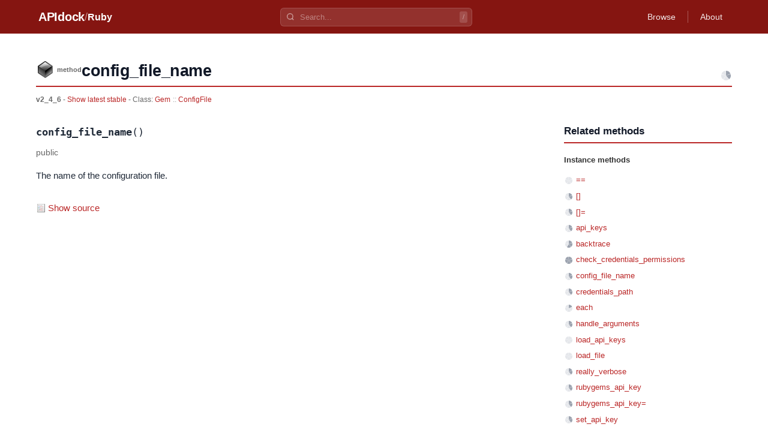

--- FILE ---
content_type: text/html
request_url: https://apidock.com/ruby/v2_4_6/Gem/ConfigFile/config_file_name
body_size: 2775
content:
<!DOCTYPE html><html lang="en"> <head><meta charset="UTF-8"><meta name="viewport" content="width=device-width, initial-scale=1.0"><meta name="description" content="Gem::ConfigFile#config_file_name - Ruby API documentation. View source code and usage examples."><!-- Canonical URL --><link rel="canonical" href="https://apidock.com/ruby/Gem/ConfigFile/config_file_name"><!-- Open Graph --><meta property="og:type" content="article"><meta property="og:title" content="Gem::ConfigFile#config_file_name - APIdock"><meta property="og:description" content="Gem::ConfigFile#config_file_name - Ruby API documentation. View source code and usage examples."><meta property="og:url" content="https://apidock.com/ruby/Gem/ConfigFile/config_file_name"><meta property="og:site_name" content="APIdock"><meta property="og:image" content="https://apidock.com/images/og-default.png"><!-- Twitter Card --><meta name="twitter:card" content="summary_large_image"><meta name="twitter:title" content="Gem::ConfigFile#config_file_name - APIdock"><meta name="twitter:description" content="Gem::ConfigFile#config_file_name - Ruby API documentation. View source code and usage examples."><meta name="twitter:image" content="https://apidock.com/images/og-default.png"><!-- Resource hints --><link rel="dns-prefetch" href="//github.com"><!-- Favicon --><link rel="icon" type="image/png" sizes="32x32" href="/images/apidock_icon_32.png"><link rel="icon" type="image/png" sizes="16x16" href="/images/apidock_icon_16.png"><link rel="apple-touch-icon" sizes="180x180" href="/images/apidock_icon_512.png"><title>Gem::ConfigFile#config_file_name - APIdock</title><link rel="stylesheet" href="/_astro/_path_.BXZqSx95.css">
<style>#content_wrapper[data-astro-cid-kxeyux4d]{max-width:1200px;margin:0 auto;padding:20px}#content[data-astro-cid-kxeyux4d]{background:#fff}.clearfix[data-astro-cid-kxeyux4d]:after{content:"";display:table;clear:both}
</style>
<link rel="stylesheet" href="/_astro/_path_.BbbhomgJ.css">
<style>.importance-icon[data-astro-cid-fdlb5cd3]{vertical-align:middle;flex-shrink:0}.importance-sm[data-astro-cid-fdlb5cd3]{width:16px;height:16px}
</style></head> <body> <div id="body2">  <script type="application/ld+json">{"@context":"https://schema.org","@type":"BreadcrumbList","itemListElement":[{"@type":"ListItem","position":1,"name":"APIdock","item":"https://apidock.com/"},{"@type":"ListItem","position":2,"name":"Ruby","item":"https://apidock.com/ruby"},{"@type":"ListItem","position":3,"name":"Gem","item":"https://apidock.com/ruby/Gem"},{"@type":"ListItem","position":4,"name":"ConfigFile","item":"https://apidock.com/ruby/Gem/ConfigFile"},{"@type":"ListItem","position":5,"name":"config_file_name","item":"https://apidock.com/ruby/Gem/ConfigFile/config_file_name"}]}</script> <header class="header" style="background-color: #851511" data-astro-cid-3ef6ksr2> <div class="header-content" data-astro-cid-3ef6ksr2> <div class="header-left" data-astro-cid-3ef6ksr2> <a href="/" class="logo" data-astro-cid-3ef6ksr2>APIdock</a>  <span class="separator" data-astro-cid-3ef6ksr2>/</span> <a href="/ruby" class="project-name" data-astro-cid-3ef6ksr2>Ruby</a>  </div> <div class="header-search" data-project="ruby" data-astro-cid-mjrxwznw> <div class="search-container" data-astro-cid-mjrxwznw> <svg class="search-icon" width="14" height="14" viewBox="0 0 24 24" fill="none" stroke="currentColor" stroke-width="2.5" data-astro-cid-mjrxwznw> <circle cx="11" cy="11" r="8" data-astro-cid-mjrxwznw></circle> <path d="m21 21-4.35-4.35" data-astro-cid-mjrxwznw></path> </svg> <input type="text" class="search-input" placeholder="Search..." autocomplete="off" data-astro-cid-mjrxwznw> <kbd class="search-shortcut" data-astro-cid-mjrxwznw>/</kbd> </div> <div class="search-dropdown" data-astro-cid-mjrxwznw> <div class="search-dropdown-content" data-astro-cid-mjrxwznw></div> </div> </div> <script type="module" src="/_astro/SearchBar.astro_astro_type_script_index_0_lang.CTIPZ1wI.js"></script>  <nav class="header-nav" data-astro-cid-3ef6ksr2>  <a href="/ruby/browse" class="nav-link" data-astro-cid-3ef6ksr2>Browse</a> <span class="nav-divider" data-astro-cid-3ef6ksr2></span>  <a href="/about" class="nav-link" data-astro-cid-3ef6ksr2>About</a> </nav> </div> </header>  <div id="content_wrapper" data-astro-cid-kxeyux4d> <div id="content" class="clearfix" data-astro-cid-kxeyux4d> <div id="docs_container" data-astro-cid-kxeyux4d>  <div id="docs_header"> <div id="title" class="clearfix"> <div id="title_prefix_method" class="title_prefix"> <span>method</span> </div> <div id="title_name"> <h1>config_file_name</h1> </div> <svg width="20" height="20" viewBox="0 0 20 20" class="importance-icon" title="Importance: 2/5" role="img" aria-label="Importance: 2 out of 5" data-astro-cid-fdlb5cd3> <path d="M10,10 L10.00,2.00 A8,8 0 0,1 17.39,6.93 Z" fill="#9ca3af" data-astro-cid-fdlb5cd3></path><path d="M10,10 L17.61,7.53 A8,8 0 0,1 15.20,16.08 Z" fill="#9ca3af" data-astro-cid-fdlb5cd3></path><path d="M10,10 L14.70,16.47 A8,8 0 0,1 5.83,16.83 Z" fill="#e5e7eb" data-astro-cid-fdlb5cd3></path><path d="M10,10 L5.30,16.47 A8,8 0 0,1 2.22,8.14 Z" fill="#e5e7eb" data-astro-cid-fdlb5cd3></path><path d="M10,10 L2.39,7.53 A8,8 0 0,1 9.36,2.03 Z" fill="#e5e7eb" data-astro-cid-fdlb5cd3></path> </svg>  </div> <div id="docs_info">  <strong>v2_4_6</strong> -
<a href="/ruby/Gem/ConfigFile/config_file_name">
Show latest stable
</a>   - Class:
<span class="namespace_path" data-astro-cid-cfhozkto> <a href="/ruby/v2_4_6/Gem" data-astro-cid-cfhozkto>Gem</a><span class="separator" data-astro-cid-cfhozkto>::</span><a href="/ruby/v2_4_6/Gem/ConfigFile" data-astro-cid-cfhozkto>ConfigFile</a> </span>  </div> </div><div id="docs_content" data-astro-cid-tu2lzam2><div id="docs_body" data-astro-cid-tu2lzam2><div class="method-signature" data-astro-cid-tu2lzam2><code data-astro-cid-tu2lzam2><strong data-astro-cid-tu2lzam2>config_file_name</strong>()</code></div><div class="visibility-badge" data-astro-cid-tu2lzam2><em data-astro-cid-tu2lzam2>public</em></div><div class="description" data-astro-cid-tu2lzam2>
<p>The name of the configuration file.</p>
</div><div class="sourcecode" data-astro-cid-jgrc2lfe> <button type="button" class="source-toggle" data-astro-cid-jgrc2lfe> Show source </button> <div class="source-code" style="display: none;" data-astro-cid-jgrc2lfe> <pre data-astro-cid-jgrc2lfe><code class="language-ruby" data-astro-cid-jgrc2lfe># File lib/rubygems/config_file.rb, line 369
  def config_file_name
    @config_file_name || Gem.config_file
  end</code></pre> </div> </div> <script type="module" src="/_astro/CodeBlock.astro_astro_type_script_index_0_lang.D5KqI5K3.js"></script>  </div><div id="related"><div id="related_title"><h3>Related methods</h3></div><ul><li class="related_header">Instance methods</li><li><svg width="16" height="16" viewBox="0 0 16 16" class="importance-icon importance-sm" title="Importance: 0/5" role="img" aria-label="Importance: 0 out of 5" data-astro-cid-fdlb5cd3> <path d="M8,8 L8.00,2.00 A6,6 0 0,1 13.54,5.70 Z" fill="#e5e7eb" data-astro-cid-fdlb5cd3></path><path d="M8,8 L13.71,6.15 A6,6 0 0,1 11.90,12.56 Z" fill="#e5e7eb" data-astro-cid-fdlb5cd3></path><path d="M8,8 L11.53,12.85 A6,6 0 0,1 4.87,13.12 Z" fill="#e5e7eb" data-astro-cid-fdlb5cd3></path><path d="M8,8 L4.47,12.85 A6,6 0 0,1 2.16,6.61 Z" fill="#e5e7eb" data-astro-cid-fdlb5cd3></path><path d="M8,8 L2.29,6.15 A6,6 0 0,1 7.52,2.02 Z" fill="#e5e7eb" data-astro-cid-fdlb5cd3></path> </svg> <a href="/ruby/v2_4_6/Gem/ConfigFile/%3D%3D">==</a></li><li><svg width="16" height="16" viewBox="0 0 16 16" class="importance-icon importance-sm" title="Importance: 2/5" role="img" aria-label="Importance: 2 out of 5" data-astro-cid-fdlb5cd3> <path d="M8,8 L8.00,2.00 A6,6 0 0,1 13.54,5.70 Z" fill="#9ca3af" data-astro-cid-fdlb5cd3></path><path d="M8,8 L13.71,6.15 A6,6 0 0,1 11.90,12.56 Z" fill="#9ca3af" data-astro-cid-fdlb5cd3></path><path d="M8,8 L11.53,12.85 A6,6 0 0,1 4.87,13.12 Z" fill="#e5e7eb" data-astro-cid-fdlb5cd3></path><path d="M8,8 L4.47,12.85 A6,6 0 0,1 2.16,6.61 Z" fill="#e5e7eb" data-astro-cid-fdlb5cd3></path><path d="M8,8 L2.29,6.15 A6,6 0 0,1 7.52,2.02 Z" fill="#e5e7eb" data-astro-cid-fdlb5cd3></path> </svg> <a href="/ruby/v2_4_6/Gem/ConfigFile/%5B%5D">[]</a></li><li><svg width="16" height="16" viewBox="0 0 16 16" class="importance-icon importance-sm" title="Importance: 2/5" role="img" aria-label="Importance: 2 out of 5" data-astro-cid-fdlb5cd3> <path d="M8,8 L8.00,2.00 A6,6 0 0,1 13.54,5.70 Z" fill="#9ca3af" data-astro-cid-fdlb5cd3></path><path d="M8,8 L13.71,6.15 A6,6 0 0,1 11.90,12.56 Z" fill="#9ca3af" data-astro-cid-fdlb5cd3></path><path d="M8,8 L11.53,12.85 A6,6 0 0,1 4.87,13.12 Z" fill="#e5e7eb" data-astro-cid-fdlb5cd3></path><path d="M8,8 L4.47,12.85 A6,6 0 0,1 2.16,6.61 Z" fill="#e5e7eb" data-astro-cid-fdlb5cd3></path><path d="M8,8 L2.29,6.15 A6,6 0 0,1 7.52,2.02 Z" fill="#e5e7eb" data-astro-cid-fdlb5cd3></path> </svg> <a href="/ruby/v2_4_6/Gem/ConfigFile/%5B%5D%3D">[]=</a></li><li><svg width="16" height="16" viewBox="0 0 16 16" class="importance-icon importance-sm" title="Importance: 2/5" role="img" aria-label="Importance: 2 out of 5" data-astro-cid-fdlb5cd3> <path d="M8,8 L8.00,2.00 A6,6 0 0,1 13.54,5.70 Z" fill="#9ca3af" data-astro-cid-fdlb5cd3></path><path d="M8,8 L13.71,6.15 A6,6 0 0,1 11.90,12.56 Z" fill="#9ca3af" data-astro-cid-fdlb5cd3></path><path d="M8,8 L11.53,12.85 A6,6 0 0,1 4.87,13.12 Z" fill="#e5e7eb" data-astro-cid-fdlb5cd3></path><path d="M8,8 L4.47,12.85 A6,6 0 0,1 2.16,6.61 Z" fill="#e5e7eb" data-astro-cid-fdlb5cd3></path><path d="M8,8 L2.29,6.15 A6,6 0 0,1 7.52,2.02 Z" fill="#e5e7eb" data-astro-cid-fdlb5cd3></path> </svg> <a href="/ruby/v2_4_6/Gem/ConfigFile/api_keys">api_keys</a></li><li><svg width="16" height="16" viewBox="0 0 16 16" class="importance-icon importance-sm" title="Importance: 3/5" role="img" aria-label="Importance: 3 out of 5" data-astro-cid-fdlb5cd3> <path d="M8,8 L8.00,2.00 A6,6 0 0,1 13.54,5.70 Z" fill="#9ca3af" data-astro-cid-fdlb5cd3></path><path d="M8,8 L13.71,6.15 A6,6 0 0,1 11.90,12.56 Z" fill="#9ca3af" data-astro-cid-fdlb5cd3></path><path d="M8,8 L11.53,12.85 A6,6 0 0,1 4.87,13.12 Z" fill="#9ca3af" data-astro-cid-fdlb5cd3></path><path d="M8,8 L4.47,12.85 A6,6 0 0,1 2.16,6.61 Z" fill="#e5e7eb" data-astro-cid-fdlb5cd3></path><path d="M8,8 L2.29,6.15 A6,6 0 0,1 7.52,2.02 Z" fill="#e5e7eb" data-astro-cid-fdlb5cd3></path> </svg> <a href="/ruby/v2_4_6/Gem/ConfigFile/backtrace">backtrace</a></li><li><svg width="16" height="16" viewBox="0 0 16 16" class="importance-icon importance-sm" title="Importance: 5/5" role="img" aria-label="Importance: 5 out of 5" data-astro-cid-fdlb5cd3> <path d="M8,8 L8.00,2.00 A6,6 0 0,1 13.54,5.70 Z" fill="#9ca3af" data-astro-cid-fdlb5cd3></path><path d="M8,8 L13.71,6.15 A6,6 0 0,1 11.90,12.56 Z" fill="#9ca3af" data-astro-cid-fdlb5cd3></path><path d="M8,8 L11.53,12.85 A6,6 0 0,1 4.87,13.12 Z" fill="#9ca3af" data-astro-cid-fdlb5cd3></path><path d="M8,8 L4.47,12.85 A6,6 0 0,1 2.16,6.61 Z" fill="#9ca3af" data-astro-cid-fdlb5cd3></path><path d="M8,8 L2.29,6.15 A6,6 0 0,1 7.52,2.02 Z" fill="#9ca3af" data-astro-cid-fdlb5cd3></path> </svg> <a href="/ruby/v2_4_6/Gem/ConfigFile/check_credentials_permissions">check_credentials_permissions</a></li><li><svg width="16" height="16" viewBox="0 0 16 16" class="importance-icon importance-sm" title="Importance: 2/5" role="img" aria-label="Importance: 2 out of 5" data-astro-cid-fdlb5cd3> <path d="M8,8 L8.00,2.00 A6,6 0 0,1 13.54,5.70 Z" fill="#9ca3af" data-astro-cid-fdlb5cd3></path><path d="M8,8 L13.71,6.15 A6,6 0 0,1 11.90,12.56 Z" fill="#9ca3af" data-astro-cid-fdlb5cd3></path><path d="M8,8 L11.53,12.85 A6,6 0 0,1 4.87,13.12 Z" fill="#e5e7eb" data-astro-cid-fdlb5cd3></path><path d="M8,8 L4.47,12.85 A6,6 0 0,1 2.16,6.61 Z" fill="#e5e7eb" data-astro-cid-fdlb5cd3></path><path d="M8,8 L2.29,6.15 A6,6 0 0,1 7.52,2.02 Z" fill="#e5e7eb" data-astro-cid-fdlb5cd3></path> </svg> <a href="/ruby/v2_4_6/Gem/ConfigFile/config_file_name">config_file_name</a></li><li><svg width="16" height="16" viewBox="0 0 16 16" class="importance-icon importance-sm" title="Importance: 2/5" role="img" aria-label="Importance: 2 out of 5" data-astro-cid-fdlb5cd3> <path d="M8,8 L8.00,2.00 A6,6 0 0,1 13.54,5.70 Z" fill="#9ca3af" data-astro-cid-fdlb5cd3></path><path d="M8,8 L13.71,6.15 A6,6 0 0,1 11.90,12.56 Z" fill="#9ca3af" data-astro-cid-fdlb5cd3></path><path d="M8,8 L11.53,12.85 A6,6 0 0,1 4.87,13.12 Z" fill="#e5e7eb" data-astro-cid-fdlb5cd3></path><path d="M8,8 L4.47,12.85 A6,6 0 0,1 2.16,6.61 Z" fill="#e5e7eb" data-astro-cid-fdlb5cd3></path><path d="M8,8 L2.29,6.15 A6,6 0 0,1 7.52,2.02 Z" fill="#e5e7eb" data-astro-cid-fdlb5cd3></path> </svg> <a href="/ruby/v2_4_6/Gem/ConfigFile/credentials_path">credentials_path</a></li><li><svg width="16" height="16" viewBox="0 0 16 16" class="importance-icon importance-sm" title="Importance: 1/5" role="img" aria-label="Importance: 1 out of 5" data-astro-cid-fdlb5cd3> <path d="M8,8 L8.00,2.00 A6,6 0 0,1 13.54,5.70 Z" fill="#9ca3af" data-astro-cid-fdlb5cd3></path><path d="M8,8 L13.71,6.15 A6,6 0 0,1 11.90,12.56 Z" fill="#e5e7eb" data-astro-cid-fdlb5cd3></path><path d="M8,8 L11.53,12.85 A6,6 0 0,1 4.87,13.12 Z" fill="#e5e7eb" data-astro-cid-fdlb5cd3></path><path d="M8,8 L4.47,12.85 A6,6 0 0,1 2.16,6.61 Z" fill="#e5e7eb" data-astro-cid-fdlb5cd3></path><path d="M8,8 L2.29,6.15 A6,6 0 0,1 7.52,2.02 Z" fill="#e5e7eb" data-astro-cid-fdlb5cd3></path> </svg> <a href="/ruby/v2_4_6/Gem/ConfigFile/each">each</a></li><li><svg width="16" height="16" viewBox="0 0 16 16" class="importance-icon importance-sm" title="Importance: 2/5" role="img" aria-label="Importance: 2 out of 5" data-astro-cid-fdlb5cd3> <path d="M8,8 L8.00,2.00 A6,6 0 0,1 13.54,5.70 Z" fill="#9ca3af" data-astro-cid-fdlb5cd3></path><path d="M8,8 L13.71,6.15 A6,6 0 0,1 11.90,12.56 Z" fill="#9ca3af" data-astro-cid-fdlb5cd3></path><path d="M8,8 L11.53,12.85 A6,6 0 0,1 4.87,13.12 Z" fill="#e5e7eb" data-astro-cid-fdlb5cd3></path><path d="M8,8 L4.47,12.85 A6,6 0 0,1 2.16,6.61 Z" fill="#e5e7eb" data-astro-cid-fdlb5cd3></path><path d="M8,8 L2.29,6.15 A6,6 0 0,1 7.52,2.02 Z" fill="#e5e7eb" data-astro-cid-fdlb5cd3></path> </svg> <a href="/ruby/v2_4_6/Gem/ConfigFile/handle_arguments">handle_arguments</a></li><li><svg width="16" height="16" viewBox="0 0 16 16" class="importance-icon importance-sm" title="Importance: 0/5" role="img" aria-label="Importance: 0 out of 5" data-astro-cid-fdlb5cd3> <path d="M8,8 L8.00,2.00 A6,6 0 0,1 13.54,5.70 Z" fill="#e5e7eb" data-astro-cid-fdlb5cd3></path><path d="M8,8 L13.71,6.15 A6,6 0 0,1 11.90,12.56 Z" fill="#e5e7eb" data-astro-cid-fdlb5cd3></path><path d="M8,8 L11.53,12.85 A6,6 0 0,1 4.87,13.12 Z" fill="#e5e7eb" data-astro-cid-fdlb5cd3></path><path d="M8,8 L4.47,12.85 A6,6 0 0,1 2.16,6.61 Z" fill="#e5e7eb" data-astro-cid-fdlb5cd3></path><path d="M8,8 L2.29,6.15 A6,6 0 0,1 7.52,2.02 Z" fill="#e5e7eb" data-astro-cid-fdlb5cd3></path> </svg> <a href="/ruby/v2_4_6/Gem/ConfigFile/load_api_keys">load_api_keys</a></li><li><svg width="16" height="16" viewBox="0 0 16 16" class="importance-icon importance-sm" title="Importance: 0/5" role="img" aria-label="Importance: 0 out of 5" data-astro-cid-fdlb5cd3> <path d="M8,8 L8.00,2.00 A6,6 0 0,1 13.54,5.70 Z" fill="#e5e7eb" data-astro-cid-fdlb5cd3></path><path d="M8,8 L13.71,6.15 A6,6 0 0,1 11.90,12.56 Z" fill="#e5e7eb" data-astro-cid-fdlb5cd3></path><path d="M8,8 L11.53,12.85 A6,6 0 0,1 4.87,13.12 Z" fill="#e5e7eb" data-astro-cid-fdlb5cd3></path><path d="M8,8 L4.47,12.85 A6,6 0 0,1 2.16,6.61 Z" fill="#e5e7eb" data-astro-cid-fdlb5cd3></path><path d="M8,8 L2.29,6.15 A6,6 0 0,1 7.52,2.02 Z" fill="#e5e7eb" data-astro-cid-fdlb5cd3></path> </svg> <a href="/ruby/v2_4_6/Gem/ConfigFile/load_file">load_file</a></li><li><svg width="16" height="16" viewBox="0 0 16 16" class="importance-icon importance-sm" title="Importance: 2/5" role="img" aria-label="Importance: 2 out of 5" data-astro-cid-fdlb5cd3> <path d="M8,8 L8.00,2.00 A6,6 0 0,1 13.54,5.70 Z" fill="#9ca3af" data-astro-cid-fdlb5cd3></path><path d="M8,8 L13.71,6.15 A6,6 0 0,1 11.90,12.56 Z" fill="#9ca3af" data-astro-cid-fdlb5cd3></path><path d="M8,8 L11.53,12.85 A6,6 0 0,1 4.87,13.12 Z" fill="#e5e7eb" data-astro-cid-fdlb5cd3></path><path d="M8,8 L4.47,12.85 A6,6 0 0,1 2.16,6.61 Z" fill="#e5e7eb" data-astro-cid-fdlb5cd3></path><path d="M8,8 L2.29,6.15 A6,6 0 0,1 7.52,2.02 Z" fill="#e5e7eb" data-astro-cid-fdlb5cd3></path> </svg> <a href="/ruby/v2_4_6/Gem/ConfigFile/really_verbose">really_verbose</a></li><li><svg width="16" height="16" viewBox="0 0 16 16" class="importance-icon importance-sm" title="Importance: 2/5" role="img" aria-label="Importance: 2 out of 5" data-astro-cid-fdlb5cd3> <path d="M8,8 L8.00,2.00 A6,6 0 0,1 13.54,5.70 Z" fill="#9ca3af" data-astro-cid-fdlb5cd3></path><path d="M8,8 L13.71,6.15 A6,6 0 0,1 11.90,12.56 Z" fill="#9ca3af" data-astro-cid-fdlb5cd3></path><path d="M8,8 L11.53,12.85 A6,6 0 0,1 4.87,13.12 Z" fill="#e5e7eb" data-astro-cid-fdlb5cd3></path><path d="M8,8 L4.47,12.85 A6,6 0 0,1 2.16,6.61 Z" fill="#e5e7eb" data-astro-cid-fdlb5cd3></path><path d="M8,8 L2.29,6.15 A6,6 0 0,1 7.52,2.02 Z" fill="#e5e7eb" data-astro-cid-fdlb5cd3></path> </svg> <a href="/ruby/v2_4_6/Gem/ConfigFile/rubygems_api_key">rubygems_api_key</a></li><li><svg width="16" height="16" viewBox="0 0 16 16" class="importance-icon importance-sm" title="Importance: 2/5" role="img" aria-label="Importance: 2 out of 5" data-astro-cid-fdlb5cd3> <path d="M8,8 L8.00,2.00 A6,6 0 0,1 13.54,5.70 Z" fill="#9ca3af" data-astro-cid-fdlb5cd3></path><path d="M8,8 L13.71,6.15 A6,6 0 0,1 11.90,12.56 Z" fill="#9ca3af" data-astro-cid-fdlb5cd3></path><path d="M8,8 L11.53,12.85 A6,6 0 0,1 4.87,13.12 Z" fill="#e5e7eb" data-astro-cid-fdlb5cd3></path><path d="M8,8 L4.47,12.85 A6,6 0 0,1 2.16,6.61 Z" fill="#e5e7eb" data-astro-cid-fdlb5cd3></path><path d="M8,8 L2.29,6.15 A6,6 0 0,1 7.52,2.02 Z" fill="#e5e7eb" data-astro-cid-fdlb5cd3></path> </svg> <a href="/ruby/v2_4_6/Gem/ConfigFile/rubygems_api_key%3D">rubygems_api_key=</a></li><li><svg width="16" height="16" viewBox="0 0 16 16" class="importance-icon importance-sm" title="Importance: 2/5" role="img" aria-label="Importance: 2 out of 5" data-astro-cid-fdlb5cd3> <path d="M8,8 L8.00,2.00 A6,6 0 0,1 13.54,5.70 Z" fill="#9ca3af" data-astro-cid-fdlb5cd3></path><path d="M8,8 L13.71,6.15 A6,6 0 0,1 11.90,12.56 Z" fill="#9ca3af" data-astro-cid-fdlb5cd3></path><path d="M8,8 L11.53,12.85 A6,6 0 0,1 4.87,13.12 Z" fill="#e5e7eb" data-astro-cid-fdlb5cd3></path><path d="M8,8 L4.47,12.85 A6,6 0 0,1 2.16,6.61 Z" fill="#e5e7eb" data-astro-cid-fdlb5cd3></path><path d="M8,8 L2.29,6.15 A6,6 0 0,1 7.52,2.02 Z" fill="#e5e7eb" data-astro-cid-fdlb5cd3></path> </svg> <a href="/ruby/v2_4_6/Gem/ConfigFile/set_api_key">set_api_key</a></li><li><svg width="16" height="16" viewBox="0 0 16 16" class="importance-icon importance-sm" title="Importance: 3/5" role="img" aria-label="Importance: 3 out of 5" data-astro-cid-fdlb5cd3> <path d="M8,8 L8.00,2.00 A6,6 0 0,1 13.54,5.70 Z" fill="#9ca3af" data-astro-cid-fdlb5cd3></path><path d="M8,8 L13.71,6.15 A6,6 0 0,1 11.90,12.56 Z" fill="#9ca3af" data-astro-cid-fdlb5cd3></path><path d="M8,8 L11.53,12.85 A6,6 0 0,1 4.87,13.12 Z" fill="#9ca3af" data-astro-cid-fdlb5cd3></path><path d="M8,8 L4.47,12.85 A6,6 0 0,1 2.16,6.61 Z" fill="#e5e7eb" data-astro-cid-fdlb5cd3></path><path d="M8,8 L2.29,6.15 A6,6 0 0,1 7.52,2.02 Z" fill="#e5e7eb" data-astro-cid-fdlb5cd3></path> </svg> <a href="/ruby/v2_4_6/Gem/ConfigFile/to_yaml">to_yaml</a></li><li><svg width="16" height="16" viewBox="0 0 16 16" class="importance-icon importance-sm" title="Importance: 3/5" role="img" aria-label="Importance: 3 out of 5" data-astro-cid-fdlb5cd3> <path d="M8,8 L8.00,2.00 A6,6 0 0,1 13.54,5.70 Z" fill="#9ca3af" data-astro-cid-fdlb5cd3></path><path d="M8,8 L13.71,6.15 A6,6 0 0,1 11.90,12.56 Z" fill="#9ca3af" data-astro-cid-fdlb5cd3></path><path d="M8,8 L11.53,12.85 A6,6 0 0,1 4.87,13.12 Z" fill="#9ca3af" data-astro-cid-fdlb5cd3></path><path d="M8,8 L4.47,12.85 A6,6 0 0,1 2.16,6.61 Z" fill="#e5e7eb" data-astro-cid-fdlb5cd3></path><path d="M8,8 L2.29,6.15 A6,6 0 0,1 7.52,2.02 Z" fill="#e5e7eb" data-astro-cid-fdlb5cd3></path> </svg> <a href="/ruby/v2_4_6/Gem/ConfigFile/write">write</a></li><li class="related_header">Class methods</li><li><svg width="16" height="16" viewBox="0 0 16 16" class="importance-icon importance-sm" title="Importance: 5/5" role="img" aria-label="Importance: 5 out of 5" data-astro-cid-fdlb5cd3> <path d="M8,8 L8.00,2.00 A6,6 0 0,1 13.54,5.70 Z" fill="#9ca3af" data-astro-cid-fdlb5cd3></path><path d="M8,8 L13.71,6.15 A6,6 0 0,1 11.90,12.56 Z" fill="#9ca3af" data-astro-cid-fdlb5cd3></path><path d="M8,8 L11.53,12.85 A6,6 0 0,1 4.87,13.12 Z" fill="#9ca3af" data-astro-cid-fdlb5cd3></path><path d="M8,8 L4.47,12.85 A6,6 0 0,1 2.16,6.61 Z" fill="#9ca3af" data-astro-cid-fdlb5cd3></path><path d="M8,8 L2.29,6.15 A6,6 0 0,1 7.52,2.02 Z" fill="#9ca3af" data-astro-cid-fdlb5cd3></path> </svg> <a href="/ruby/v2_4_6/Gem/ConfigFile/new/class">new</a></li></ul></div></div>  </div> </div> </div> <footer class="footer" data-astro-cid-sz7xmlte> <div class="footer-content" data-astro-cid-sz7xmlte> <div class="footer-brand" data-astro-cid-sz7xmlte> <span class="footer-logo" data-astro-cid-sz7xmlte>APIdock</span> <span class="footer-tagline" data-astro-cid-sz7xmlte>API Documentation Browser</span> </div> <p class="footer-copyright" data-astro-cid-sz7xmlte>
&copy; 2026 APIdock
</p> </div> </footer>   </div> <script defer src="https://static.cloudflareinsights.com/beacon.min.js/vcd15cbe7772f49c399c6a5babf22c1241717689176015" integrity="sha512-ZpsOmlRQV6y907TI0dKBHq9Md29nnaEIPlkf84rnaERnq6zvWvPUqr2ft8M1aS28oN72PdrCzSjY4U6VaAw1EQ==" data-cf-beacon='{"version":"2024.11.0","token":"fd8da7831db841e591a3c2e13978cc26","r":1,"server_timing":{"name":{"cfCacheStatus":true,"cfEdge":true,"cfExtPri":true,"cfL4":true,"cfOrigin":true,"cfSpeedBrain":true},"location_startswith":null}}' crossorigin="anonymous"></script>
</body></html> 